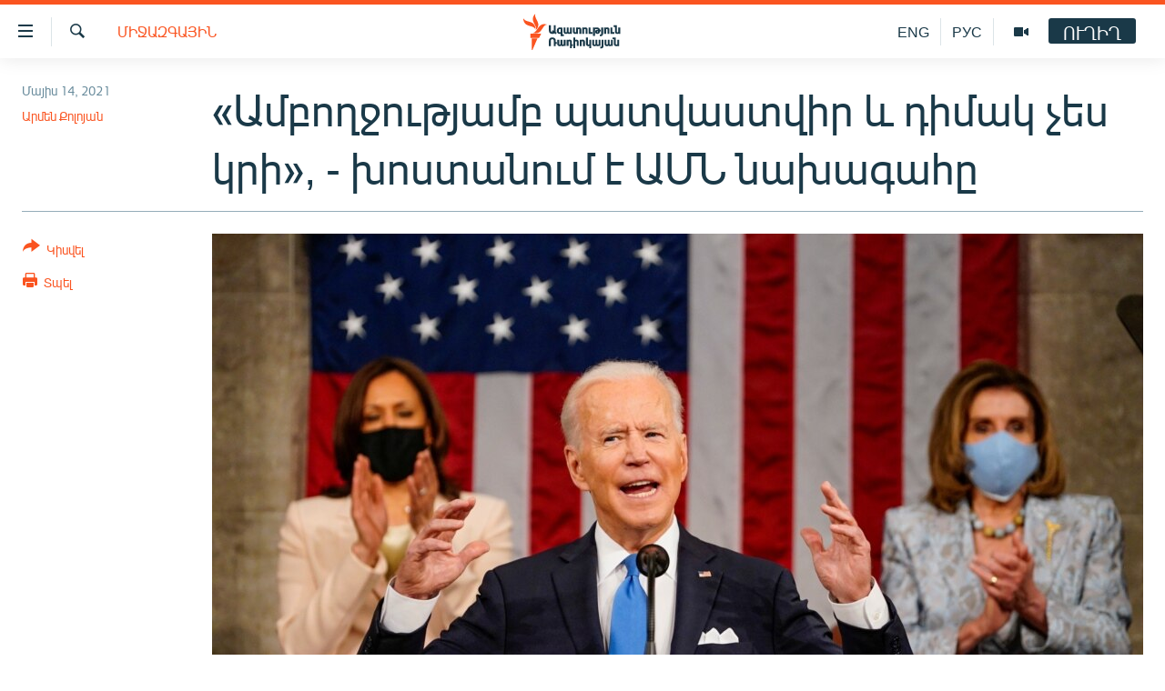

--- FILE ---
content_type: text/html; charset=utf-8
request_url: https://www.azatutyun.am/a/31253939.html
body_size: 12514
content:

<!DOCTYPE html>
<html lang="hy" dir="ltr" class="no-js">
<head>
<link href="/Content/responsive/RFE/hy-AM/RFE-hy-AM.css?&amp;av=0.0.0.0&amp;cb=370" rel="stylesheet"/>
<script src="//tags.azatutyun.am/rferl-pangea/prod/utag.sync.js"></script> <script type='text/javascript' src='https://www.youtube.com/iframe_api' async></script>
<link rel="manifest" href="/manifest.json">
<script type="text/javascript">
//a general 'js' detection, must be on top level in <head>, due to CSS performance
document.documentElement.className = "js";
var cacheBuster = "370";
var appBaseUrl = "/";
var imgEnhancerBreakpoints = [0, 144, 256, 408, 650, 1023, 1597];
var isLoggingEnabled = false;
var isPreviewPage = false;
var isLivePreviewPage = false;
if (!isPreviewPage) {
window.RFE = window.RFE || {};
window.RFE.cacheEnabledByParam = window.location.href.indexOf('nocache=1') === -1;
const url = new URL(window.location.href);
const params = new URLSearchParams(url.search);
// Remove the 'nocache' parameter
params.delete('nocache');
// Update the URL without the 'nocache' parameter
url.search = params.toString();
window.history.replaceState(null, '', url.toString());
} else {
window.addEventListener('load', function() {
const links = window.document.links;
for (let i = 0; i < links.length; i++) {
links[i].href = '#';
links[i].target = '_self';
}
})
}
var pwaEnabled = true;
var swCacheDisabled;
</script>
<meta charset="utf-8" />
<title>&#171;Ամբողջությամբ պատվաստվիր և դիմակ չես կրի&#187;, - խոստանում է ԱՄՆ նախագահը</title>
<meta name="description" content="Մայիսի 13-ի դրությամբ ամբողջությամբ պատվաստվել է մոտ 117 միլիոն ամերիկացի՝ դա ընդհանուր բնակչության ավելի քան մեկ երրորդն է: " />
<meta name="keywords" content="Հայերեն արխիվ, Միջազգային, Կորոնավիրուս" />
<meta name="viewport" content="width=device-width, initial-scale=1.0" />
<meta http-equiv="X-UA-Compatible" content="IE=edge" />
<meta name="robots" content="max-image-preview:large"><meta property="fb:pages" content="141126305932755" />
<link href="https://www.azatutyun.am/a/31253939.html" rel="canonical" />
<meta name="apple-mobile-web-app-title" content="&#171;Ազատություն&#187; ռ/կ" />
<meta name="apple-mobile-web-app-status-bar-style" content="black" />
<meta name="apple-itunes-app" content="app-id=475986784, app-argument=//31253939.ltr" />
<meta content="«Ամբողջությամբ պատվաստվիր և դիմակ չես կրի», - խոստանում է ԱՄՆ նախագահը" property="og:title" />
<meta content="Մայիսի 13-ի դրությամբ ամբողջությամբ պատվաստվել է մոտ 117 միլիոն ամերիկացի՝ դա ընդհանուր բնակչության ավելի քան մեկ երրորդն է: " property="og:description" />
<meta content="article" property="og:type" />
<meta content="https://www.azatutyun.am/a/31253939.html" property="og:url" />
<meta content="«Ազատ Եվրոպա/Ազատություն» ռադիոկայան" property="og:site_name" />
<meta content="https://www.facebook.com/azatutyun" property="article:publisher" />
<meta content="https://gdb.rferl.org/cb5467da-9ea7-42ff-ac31-4b930ce0e5d7_cx0_cy10_cw0_w1200_h630.jpg" property="og:image" />
<meta content="1200" property="og:image:width" />
<meta content="630" property="og:image:height" />
<meta content="273836033013508" property="fb:app_id" />
<meta content="Արմեն Քոլոյան" name="Author" />
<meta content="summary_large_image" name="twitter:card" />
<meta content="@azatutyunradio" name="twitter:site" />
<meta content="https://gdb.rferl.org/cb5467da-9ea7-42ff-ac31-4b930ce0e5d7_cx0_cy10_cw0_w1200_h630.jpg" name="twitter:image" />
<meta content="«Ամբողջությամբ պատվաստվիր և դիմակ չես կրի», - խոստանում է ԱՄՆ նախագահը" name="twitter:title" />
<meta content="Մայիսի 13-ի դրությամբ ամբողջությամբ պատվաստվել է մոտ 117 միլիոն ամերիկացի՝ դա ընդհանուր բնակչության ավելի քան մեկ երրորդն է: " name="twitter:description" />
<link rel="amphtml" href="https://www.azatutyun.am/amp/31253939.html" />
<script type="application/ld+json">{"articleSection":"Միջազգային","isAccessibleForFree":true,"headline":"«Ամբողջությամբ պատվաստվիր և դիմակ չես կրի», - խոստանում է ԱՄՆ նախագահը","inLanguage":"hy-AM","keywords":"Հայերեն արխիվ, Միջազգային, Կորոնավիրուս","author":{"@type":"Person","url":"https://www.azatutyun.am/author/արմեն-քոլոյան/bqqmo","description":"","image":{"@type":"ImageObject"},"name":"Արմեն Քոլոյան"},"datePublished":"2021-05-14 05:16:53Z","dateModified":"2021-05-14 08:25:29Z","publisher":{"logo":{"width":512,"height":220,"@type":"ImageObject","url":"https://www.azatutyun.am/Content/responsive/RFE/hy-AM/img/logo.png"},"@type":"NewsMediaOrganization","url":"https://www.azatutyun.am","sameAs":["https://facebook.com/azatutyun","https://twitter.com/azatutyunradio","https://www.youtube.com/azatutyunradio","http://t.me/azatutyuntv","https://www.instagram.com/azatutyuntv/"],"name":"Ազատություն ռ/կ","alternateName":""},"@context":"https://schema.org","@type":"NewsArticle","mainEntityOfPage":"https://www.azatutyun.am/a/31253939.html","url":"https://www.azatutyun.am/a/31253939.html","description":"Մայիսի 13-ի դրությամբ ամբողջությամբ պատվաստվել է մոտ 117 միլիոն ամերիկացի՝ դա ընդհանուր բնակչության ավելի քան մեկ երրորդն է: ","image":{"width":1080,"height":608,"@type":"ImageObject","url":"https://gdb.rferl.org/cb5467da-9ea7-42ff-ac31-4b930ce0e5d7_cx0_cy10_cw0_w1080_h608.jpg"},"name":"«Ամբողջությամբ պատվաստվիր և դիմակ չես կրի», - խոստանում է ԱՄՆ նախագահը"}</script>
<script src="/Scripts/responsive/infographics.b?v=dVbZ-Cza7s4UoO3BqYSZdbxQZVF4BOLP5EfYDs4kqEo1&amp;av=0.0.0.0&amp;cb=370"></script>
<script src="/Scripts/responsive/loader.b?v=Q26XNwrL6vJYKjqFQRDnx01Lk2pi1mRsuLEaVKMsvpA1&amp;av=0.0.0.0&amp;cb=370"></script>
<link rel="icon" type="image/svg+xml" href="/Content/responsive/RFE/img/webApp/favicon.svg" />
<link rel="alternate icon" href="/Content/responsive/RFE/img/webApp/favicon.ico" />
<link rel="mask-icon" color="#ea6903" href="/Content/responsive/RFE/img/webApp/favicon_safari.svg" />
<link rel="apple-touch-icon" sizes="152x152" href="/Content/responsive/RFE/img/webApp/ico-152x152.png" />
<link rel="apple-touch-icon" sizes="144x144" href="/Content/responsive/RFE/img/webApp/ico-144x144.png" />
<link rel="apple-touch-icon" sizes="114x114" href="/Content/responsive/RFE/img/webApp/ico-114x114.png" />
<link rel="apple-touch-icon" sizes="72x72" href="/Content/responsive/RFE/img/webApp/ico-72x72.png" />
<link rel="apple-touch-icon-precomposed" href="/Content/responsive/RFE/img/webApp/ico-57x57.png" />
<link rel="icon" sizes="192x192" href="/Content/responsive/RFE/img/webApp/ico-192x192.png" />
<link rel="icon" sizes="128x128" href="/Content/responsive/RFE/img/webApp/ico-128x128.png" />
<meta name="msapplication-TileColor" content="#ffffff" />
<meta name="msapplication-TileImage" content="/Content/responsive/RFE/img/webApp/ico-144x144.png" />
<link rel="preload" href="/Content/responsive/fonts/Arian-AMU_v1.woff2" type="font/woff2" as="font" crossorigin="anonymous" />
<link rel="alternate" type="application/rss+xml" title="RFE/RL - Top Stories [RSS]" href="/api/" />
<link rel="sitemap" type="application/rss+xml" href="/sitemap.xml" />
</head>
<body class=" nav-no-loaded cc_theme pg-article print-lay-article js-category-to-nav nojs-images ">
<script type="text/javascript" >
var analyticsData = {url:"https://www.azatutyun.am/a/31253939.html",property_id:"428",article_uid:"31253939",page_title:"«Ամբողջությամբ պատվաստվիր և դիմակ չես կրի», - խոստանում է ԱՄՆ նախագահը",page_type:"article",content_type:"article",subcontent_type:"article",last_modified:"2021-05-14 08:25:29Z",pub_datetime:"2021-05-14 05:16:53Z",pub_year:"2021",pub_month:"05",pub_day:"14",pub_hour:"05",pub_weekday:"Friday",section:"միջազգային",english_section:"international",byline:"Արմեն Քոլոյան",categories:"armenian_archive,international,coronavirus",domain:"www.azatutyun.am",language:"Armenian",language_service:"RFERL Armenian",platform:"web",copied:"no",copied_article:"",copied_title:"",runs_js:"Yes",cms_release:"8.44.0.0.370",enviro_type:"prod",slug:"",entity:"RFE",short_language_service:"ARM",platform_short:"W",page_name:"«Ամբողջությամբ պատվաստվիր և դիմակ չես կրի», - խոստանում է ԱՄՆ նախագահը"};
</script>
<noscript><iframe src="https://www.googletagmanager.com/ns.html?id=GTM-WXZBPZ" height="0" width="0" style="display:none;visibility:hidden"></iframe></noscript><script type="text/javascript" data-cookiecategory="analytics">
var gtmEventObject = Object.assign({}, analyticsData, {event: 'page_meta_ready'});window.dataLayer = window.dataLayer || [];window.dataLayer.push(gtmEventObject);
if (top.location === self.location) { //if not inside of an IFrame
var renderGtm = "true";
if (renderGtm === "true") {
(function(w,d,s,l,i){w[l]=w[l]||[];w[l].push({'gtm.start':new Date().getTime(),event:'gtm.js'});var f=d.getElementsByTagName(s)[0],j=d.createElement(s),dl=l!='dataLayer'?'&l='+l:'';j.async=true;j.src='//www.googletagmanager.com/gtm.js?id='+i+dl;f.parentNode.insertBefore(j,f);})(window,document,'script','dataLayer','GTM-WXZBPZ');
}
}
</script>
<!--Analytics tag js version start-->
<script type="text/javascript" data-cookiecategory="analytics">
var utag_data = Object.assign({}, analyticsData, {});
if(typeof(TealiumTagFrom)==='function' && typeof(TealiumTagSearchKeyword)==='function') {
var utag_from=TealiumTagFrom();var utag_searchKeyword=TealiumTagSearchKeyword();
if(utag_searchKeyword!=null && utag_searchKeyword!=='' && utag_data["search_keyword"]==null) utag_data["search_keyword"]=utag_searchKeyword;if(utag_from!=null && utag_from!=='') utag_data["from"]=TealiumTagFrom();}
if(window.top!== window.self&&utag_data.page_type==="snippet"){utag_data.page_type = 'iframe';}
try{if(window.top!==window.self&&window.self.location.hostname===window.top.location.hostname){utag_data.platform = 'self-embed';utag_data.platform_short = 'se';}}catch(e){if(window.top!==window.self&&window.self.location.search.includes("platformType=self-embed")){utag_data.platform = 'cross-promo';utag_data.platform_short = 'cp';}}
(function(a,b,c,d){ a="https://tags.azatutyun.am/rferl-pangea/prod/utag.js"; b=document;c="script";d=b.createElement(c);d.src=a;d.type="text/java"+c;d.async=true; a=b.getElementsByTagName(c)[0];a.parentNode.insertBefore(d,a); })();
</script>
<!--Analytics tag js version end-->
<!-- Analytics tag management NoScript -->
<noscript>
<img style="position: absolute; border: none;" src="https://ssc.azatutyun.am/b/ss/bbgprod,bbgentityrferl/1/G.4--NS/2036076720?pageName=rfe%3aarm%3aw%3aarticle%3a%c2%ab%d4%b1%d5%b4%d5%a2%d5%b8%d5%b2%d5%bb%d5%b8%d6%82%d5%a9%d5%b5%d5%a1%d5%b4%d5%a2%20%d5%ba%d5%a1%d5%bf%d5%be%d5%a1%d5%bd%d5%bf%d5%be%d5%ab%d6%80%20%d6%87%20%d5%a4%d5%ab%d5%b4%d5%a1%d5%af%20%d5%b9%d5%a5%d5%bd%20%d5%af%d6%80%d5%ab%c2%bb%2c%20-%20%d5%ad%d5%b8%d5%bd%d5%bf%d5%a1%d5%b6%d5%b8%d6%82%d5%b4%20%d5%a7%20%d4%b1%d5%84%d5%86%20%d5%b6%d5%a1%d5%ad%d5%a1%d5%a3%d5%a1%d5%b0%d5%a8&amp;c6=%c2%ab%d4%b1%d5%b4%d5%a2%d5%b8%d5%b2%d5%bb%d5%b8%d6%82%d5%a9%d5%b5%d5%a1%d5%b4%d5%a2%20%d5%ba%d5%a1%d5%bf%d5%be%d5%a1%d5%bd%d5%bf%d5%be%d5%ab%d6%80%20%d6%87%20%d5%a4%d5%ab%d5%b4%d5%a1%d5%af%20%d5%b9%d5%a5%d5%bd%20%d5%af%d6%80%d5%ab%c2%bb%2c%20-%20%d5%ad%d5%b8%d5%bd%d5%bf%d5%a1%d5%b6%d5%b8%d6%82%d5%b4%20%d5%a7%20%d4%b1%d5%84%d5%86%20%d5%b6%d5%a1%d5%ad%d5%a1%d5%a3%d5%a1%d5%b0%d5%a8&amp;v36=8.44.0.0.370&amp;v6=D=c6&amp;g=https%3a%2f%2fwww.azatutyun.am%2fa%2f31253939.html&amp;c1=D=g&amp;v1=D=g&amp;events=event1,event52&amp;c16=rferl%20armenian&amp;v16=D=c16&amp;c5=international&amp;v5=D=c5&amp;ch=%d5%84%d5%ab%d5%bb%d5%a1%d5%a6%d5%a3%d5%a1%d5%b5%d5%ab%d5%b6&amp;c15=armenian&amp;v15=D=c15&amp;c4=article&amp;v4=D=c4&amp;c14=31253939&amp;v14=D=c14&amp;v20=no&amp;c17=web&amp;v17=D=c17&amp;mcorgid=518abc7455e462b97f000101%40adobeorg&amp;server=www.azatutyun.am&amp;pageType=D=c4&amp;ns=bbg&amp;v29=D=server&amp;v25=rfe&amp;v30=428&amp;v105=D=User-Agent " alt="analytics" width="1" height="1" /></noscript>
<!-- End of Analytics tag management NoScript -->
<!--*** Accessibility links - For ScreenReaders only ***-->
<section>
<div class="sr-only">
<h2>Մատչելիության հղումներ</h2>
<ul>
<li><a href="#content" data-disable-smooth-scroll="1">Անցնել հիմնական բովանդակությանը</a></li>
<li><a href="#navigation" data-disable-smooth-scroll="1">Անցնել հիմնական մենյուին</a></li>
<li><a href="#txtHeaderSearch" data-disable-smooth-scroll="1">Որոնում</a></li>
</ul>
</div>
</section>
<div dir="ltr">
<div id="page">
<aside>
<div class="c-lightbox overlay-modal">
<div class="c-lightbox__intro">
<h2 class="c-lightbox__intro-title"></h2>
<button class="btn btn--rounded c-lightbox__btn c-lightbox__intro-next" title="Հաջորդը">
<span class="ico ico--rounded ico-chevron-forward"></span>
<span class="sr-only">Հաջորդը</span>
</button>
</div>
<div class="c-lightbox__nav">
<button class="btn btn--rounded c-lightbox__btn c-lightbox__btn--close" title="Փակել">
<span class="ico ico--rounded ico-close"></span>
<span class="sr-only">Փակել</span>
</button>
<button class="btn btn--rounded c-lightbox__btn c-lightbox__btn--prev" title="Նախորդը">
<span class="ico ico--rounded ico-chevron-backward"></span>
<span class="sr-only">Նախորդը</span>
</button>
<button class="btn btn--rounded c-lightbox__btn c-lightbox__btn--next" title="Հաջորդը">
<span class="ico ico--rounded ico-chevron-forward"></span>
<span class="sr-only">Հաջորդը</span>
</button>
</div>
<div class="c-lightbox__content-wrap">
<figure class="c-lightbox__content">
<span class="c-spinner c-spinner--lightbox">
<img src="/Content/responsive/img/player-spinner.png"
alt="please wait"
title="please wait" />
</span>
<div class="c-lightbox__img">
<div class="thumb">
<img src="" alt="" />
</div>
</div>
<figcaption>
<div class="c-lightbox__info c-lightbox__info--foot">
<span class="c-lightbox__counter"></span>
<span class="caption c-lightbox__caption"></span>
</div>
</figcaption>
</figure>
</div>
<div class="hidden">
<div class="content-advisory__box content-advisory__box--lightbox">
<span class="content-advisory__box-text">This image contains sensitive content which some people may find offensive or disturbing.</span>
<button class="btn btn--transparent content-advisory__box-btn m-t-md" value="text" type="button">
<span class="btn__text">
Click to reveal
</span>
</button>
</div>
</div>
</div>
<div class="print-dialogue">
<div class="container">
<h3 class="print-dialogue__title section-head">Print Options:</h3>
<div class="print-dialogue__opts">
<ul class="print-dialogue__opt-group">
<li class="form__group form__group--checkbox">
<input class="form__check " id="checkboxImages" name="checkboxImages" type="checkbox" checked="checked" />
<label for="checkboxImages" class="form__label m-t-md">Images</label>
</li>
<li class="form__group form__group--checkbox">
<input class="form__check " id="checkboxMultimedia" name="checkboxMultimedia" type="checkbox" checked="checked" />
<label for="checkboxMultimedia" class="form__label m-t-md">Multimedia</label>
</li>
</ul>
<ul class="print-dialogue__opt-group">
<li class="form__group form__group--checkbox">
<input class="form__check " id="checkboxEmbedded" name="checkboxEmbedded" type="checkbox" checked="checked" />
<label for="checkboxEmbedded" class="form__label m-t-md">Embedded Content</label>
</li>
<li class="form__group form__group--checkbox">
<input class="form__check " id="checkboxComments" name="checkboxComments" type="checkbox" />
<label for="checkboxComments" class="form__label m-t-md"> Comments</label>
</li>
</ul>
</div>
<div class="print-dialogue__buttons">
<button class="btn btn--secondary close-button" type="button" title="Չեղարկել">
<span class="btn__text ">Չեղարկել</span>
</button>
<button class="btn btn-cust-print m-l-sm" type="button" title="Տպել">
<span class="btn__text ">Տպել</span>
</button>
</div>
</div>
</div>
<div class="ctc-message pos-fix">
<div class="ctc-message__inner">Հղումը պատճենվել է</div>
</div>
</aside>
<div class="hdr-20 hdr-20--big">
<div class="hdr-20__inner">
<div class="hdr-20__max pos-rel">
<div class="hdr-20__side hdr-20__side--primary d-flex">
<label data-for="main-menu-ctrl" data-switcher-trigger="true" data-switch-target="main-menu-ctrl" class="burger hdr-trigger pos-rel trans-trigger" data-trans-evt="click" data-trans-id="menu">
<span class="ico ico-close hdr-trigger__ico hdr-trigger__ico--close burger__ico burger__ico--close"></span>
<span class="ico ico-menu hdr-trigger__ico hdr-trigger__ico--open burger__ico burger__ico--open"></span>
</label>
<div class="menu-pnl pos-fix trans-target" data-switch-target="main-menu-ctrl" data-trans-id="menu">
<div class="menu-pnl__inner">
<nav class="main-nav menu-pnl__item menu-pnl__item--first">
<ul class="main-nav__list accordeon" data-analytics-tales="false" data-promo-name="link" data-location-name="nav,secnav">
<li class="main-nav__item">
<a class="main-nav__item-name main-nav__item-name--link" href="/azatutyun-tv" title="Ազատություն TV" data-item-name="mobilemultimedia" >Ազատություն TV</a>
</li>
<li class="main-nav__item">
<a class="main-nav__item-name main-nav__item-name--link" href="/armenia" title="Հայաստան" data-item-name="Armenia" >Հայաստան</a>
</li>
<li class="main-nav__item">
<a class="main-nav__item-name main-nav__item-name--link" href="/z/2039" title="Քաղաքական" data-item-name="Politics" >Քաղաքական</a>
</li>
<li class="main-nav__item">
<a class="main-nav__item-name main-nav__item-name--link" href="/z/23978" title="Ընտրություններ 2026" data-item-name="election-2026" >Ընտրություններ 2026</a>
</li>
<li class="main-nav__item">
<a class="main-nav__item-name main-nav__item-name--link" href="/z/2095" title="Իրավունք" data-item-name="Right" >Իրավունք</a>
</li>
<li class="main-nav__item">
<a class="main-nav__item-name main-nav__item-name--link" href="/z/2040" title="Հասարակություն" data-item-name="Social_issues" >Հասարակություն</a>
</li>
<li class="main-nav__item">
<a class="main-nav__item-name main-nav__item-name--link" href="/economy" title="Տնտեսություն" data-item-name="Economy" >Տնտեսություն</a>
</li>
<li class="main-nav__item">
<a class="main-nav__item-name main-nav__item-name--link" href="/z/2038" title="Ղարաբաղ" data-item-name="Karabakh_problem" >Ղարաբաղ</a>
</li>
<li class="main-nav__item">
<a class="main-nav__item-name main-nav__item-name--link" href="/p/8469.html" title="Պատերազմի 6 շաբաթները" data-item-name="the-6-weeks-of-karabakh-war" >Պատերազմի 6 շաբաթները</a>
</li>
<li class="main-nav__item">
<a class="main-nav__item-name main-nav__item-name--link" href="/z/2037" title="Տարածաշրջան" data-item-name="Region" >Տարածաշրջան</a>
</li>
<li class="main-nav__item">
<a class="main-nav__item-name main-nav__item-name--link" href="/z/2081" title="Միջազգային" data-item-name="International" >Միջազգային</a>
</li>
<li class="main-nav__item">
<a class="main-nav__item-name main-nav__item-name--link" href="/z/2042" title="Մշակույթ" data-item-name="Culture" >Մշակույթ</a>
</li>
<li class="main-nav__item">
<a class="main-nav__item-name main-nav__item-name--link" href="/z/15473" title="Սպորտ" data-item-name="sport" >Սպորտ</a>
</li>
<li class="main-nav__item">
<a class="main-nav__item-name main-nav__item-name--link" href="/z/2046" title="Մեկնաբանություն" data-item-name="Commentary" >Մեկնաբանություն</a>
</li>
<li class="main-nav__item">
<a class="main-nav__item-name main-nav__item-name--link" href="/z/19729" title="ՏՏ և Ինտերնետ" data-item-name="itnews" >ՏՏ և Ինտերնետ</a>
</li>
<li class="main-nav__item">
<a class="main-nav__item-name main-nav__item-name--link" href="/z/22042" title="Կորոնավիրուս" data-item-name="coronavirus" >Կորոնավիրուս</a>
</li>
<li class="main-nav__item">
<a class="main-nav__item-name main-nav__item-name--link" href="/z/729" title="Արխիվ" data-item-name="Armenian_Archive" >Արխիվ</a>
</li>
<li class="main-nav__item">
<a class="main-nav__item-name main-nav__item-name--link" href="/z/2684" title="Տեսանյութեր" data-item-name="Videos" >Տեսանյութեր</a>
</li>
<li class="main-nav__item">
<a class="main-nav__item-name main-nav__item-name--link" href="/z/24071" title="Բանավեճ" data-item-name="discussion" >Բանավեճ</a>
</li>
<li class="main-nav__item">
<a class="main-nav__item-name main-nav__item-name--link" href="/z/24072" title="Ձգտելով լավագույնին" data-item-name="striving-for-the-best" >Ձգտելով լավագույնին</a>
</li>
<li class="main-nav__item">
<a class="main-nav__item-name main-nav__item-name--link" href="https://www.azatutyun.am/programs/radio" title="Փոդքասթ" >Փոդքասթ</a>
</li>
</ul>
</nav>
<div class="menu-pnl__item">
<a href="https://www.azatutyun.am" class="menu-pnl__item-link" alt="Հայերեն">Հայերեն</a>
<a href="https://www.azatutyun.am/p/3171.html" class="menu-pnl__item-link" alt="English">English</a>
<a href="https://rus.azatutyun.am" class="menu-pnl__item-link" alt="Русский">Русский</a>
</div>
<div class="menu-pnl__item menu-pnl__item--social">
<h5 class="menu-pnl__sub-head">ՀԵՏԵՎԵՔ ՄԵԶ</h5>
<a href="https://facebook.com/azatutyun" title="Միացեք մեզ Facebook-ում" data-analytics-text="follow_on_facebook" class="btn btn--rounded btn--social-inverted menu-pnl__btn js-social-btn btn-facebook" target="_blank" rel="noopener">
<span class="ico ico-facebook-alt ico--rounded"></span>
</a>
<a href="https://twitter.com/azatutyunradio" title="Միացեք մեզ Twitter-ում։" data-analytics-text="follow_on_twitter" class="btn btn--rounded btn--social-inverted menu-pnl__btn js-social-btn btn-twitter" target="_blank" rel="noopener">
<span class="ico ico-twitter ico--rounded"></span>
</a>
<a href="https://www.youtube.com/azatutyunradio" title="Միացեք մեզ Youtube-ում։" data-analytics-text="follow_on_youtube" class="btn btn--rounded btn--social-inverted menu-pnl__btn js-social-btn btn-youtube" target="_blank" rel="noopener">
<span class="ico ico-youtube ico--rounded"></span>
</a>
<a href="http://t.me/azatutyuntv" title="Հետևեք մեզ Տելեգրամում" data-analytics-text="follow_on_telegram" class="btn btn--rounded btn--social-inverted menu-pnl__btn js-social-btn btn-telegram" target="_blank" rel="noopener">
<span class="ico ico-telegram ico--rounded"></span>
</a>
<a href="https://www.instagram.com/azatutyuntv/" title="Հետևեք մեզ Instagram-ում" data-analytics-text="follow_on_instagram" class="btn btn--rounded btn--social-inverted menu-pnl__btn js-social-btn btn-instagram" target="_blank" rel="noopener">
<span class="ico ico-instagram ico--rounded"></span>
</a>
</div>
<div class="menu-pnl__item">
<a href="/navigation/allsites" class="menu-pnl__item-link">
<span class="ico ico-languages "></span>
&#171;Ազատության&#187; բոլոր կայքերը
</a>
</div>
</div>
</div>
<label data-for="top-search-ctrl" data-switcher-trigger="true" data-switch-target="top-search-ctrl" class="top-srch-trigger hdr-trigger">
<span class="ico ico-close hdr-trigger__ico hdr-trigger__ico--close top-srch-trigger__ico top-srch-trigger__ico--close"></span>
<span class="ico ico-search hdr-trigger__ico hdr-trigger__ico--open top-srch-trigger__ico top-srch-trigger__ico--open"></span>
</label>
<div class="srch-top srch-top--in-header" data-switch-target="top-search-ctrl">
<div class="container">
<form action="/s" class="srch-top__form srch-top__form--in-header" id="form-topSearchHeader" method="get" role="search"><label for="txtHeaderSearch" class="sr-only">Որոնում</label>
<input type="text" id="txtHeaderSearch" name="k" placeholder="որոնման տեքստ..." accesskey="s" value="" class="srch-top__input analyticstag-event" onkeydown="if (event.keyCode === 13) { FireAnalyticsTagEventOnSearch('search', $dom.get('#txtHeaderSearch')[0].value) }" />
<button title="Որոնում" type="submit" class="btn btn--top-srch analyticstag-event" onclick="FireAnalyticsTagEventOnSearch('search', $dom.get('#txtHeaderSearch')[0].value) ">
<span class="ico ico-search"></span>
</button></form>
</div>
</div>
<a href="/" class="main-logo-link">
<img src="/Content/responsive/RFE/hy-AM/img/logo-compact.svg" class="main-logo main-logo--comp" alt="site logo">
<img src="/Content/responsive/RFE/hy-AM/img/logo.svg" class="main-logo main-logo--big" alt="site logo">
</a>
</div>
<div class="hdr-20__side hdr-20__side--secondary d-flex">
<a href="/p/3148.html" title="Ազատություն TV" class="hdr-20__secondary-item" data-item-name="video">
<span class="ico ico-video hdr-20__secondary-icon"></span>
</a>
<a href="https://rus.azatutyun.am" title="РУС" class="hdr-20__secondary-item hdr-20__secondary-item--lang" data-item-name="satellite">
РУС
</a>
<a href="/en" title="ENG" class="hdr-20__secondary-item hdr-20__secondary-item--lang" data-item-name="satellite">
ENG
</a>
<a href="/s" title="Որոնում" class="hdr-20__secondary-item hdr-20__secondary-item--search" data-item-name="search">
<span class="ico ico-search hdr-20__secondary-icon hdr-20__secondary-icon--search"></span>
</a>
<div class="hdr-20__secondary-item live-b-drop">
<div class="live-b-drop__off">
<a href="/live" class="live-b-drop__link" title="ՈՒՂԻՂ" data-item-name="live">
<span class="badge badge--live-btn badge--live-btn-off">
ՈՒՂԻՂ
</span>
</a>
</div>
<div class="live-b-drop__on hidden">
<label data-for="live-ctrl" data-switcher-trigger="true" data-switch-target="live-ctrl" class="live-b-drop__label pos-rel">
<span class="badge badge--live badge--live-btn">
ՈՒՂԻՂ
</span>
<span class="ico ico-close live-b-drop__label-ico live-b-drop__label-ico--close"></span>
</label>
<div class="live-b-drop__panel" id="targetLivePanelDiv" data-switch-target="live-ctrl"></div>
</div>
</div>
<div class="srch-bottom">
<form action="/s" class="srch-bottom__form d-flex" id="form-bottomSearch" method="get" role="search"><label for="txtSearch" class="sr-only">Որոնում</label>
<input type="search" id="txtSearch" name="k" placeholder="որոնման տեքստ..." accesskey="s" value="" class="srch-bottom__input analyticstag-event" onkeydown="if (event.keyCode === 13) { FireAnalyticsTagEventOnSearch('search', $dom.get('#txtSearch')[0].value) }" />
<button title="Որոնում" type="submit" class="btn btn--bottom-srch analyticstag-event" onclick="FireAnalyticsTagEventOnSearch('search', $dom.get('#txtSearch')[0].value) ">
<span class="ico ico-search"></span>
</button></form>
</div>
</div>
<img src="/Content/responsive/RFE/hy-AM/img/logo-print.gif" class="logo-print" alt="site logo">
<img src="/Content/responsive/RFE/hy-AM/img/logo-print_color.png" class="logo-print logo-print--color" alt="site logo">
</div>
</div>
</div>
<script>
if (document.body.className.indexOf('pg-home') > -1) {
var nav2In = document.querySelector('.hdr-20__inner');
var nav2Sec = document.querySelector('.hdr-20__side--secondary');
var secStyle = window.getComputedStyle(nav2Sec);
if (nav2In && window.pageYOffset < 150 && secStyle['position'] !== 'fixed') {
nav2In.classList.add('hdr-20__inner--big')
}
}
</script>
<div class="c-hlights c-hlights--breaking c-hlights--no-item" data-hlight-display="mobile,desktop">
<div class="c-hlights__wrap container p-0">
<div class="c-hlights__nav">
<a role="button" href="#" title="Նախորդը">
<span class="ico ico-chevron-backward m-0"></span>
<span class="sr-only">Նախորդը</span>
</a>
<a role="button" href="#" title="Հաջորդը">
<span class="ico ico-chevron-forward m-0"></span>
<span class="sr-only">Հաջորդը</span>
</a>
</div>
<span class="c-hlights__label">
<span class="">ՀՐԱՏԱՊ</span>
<span class="switcher-trigger">
<label data-for="more-less-1" data-switcher-trigger="true" class="switcher-trigger__label switcher-trigger__label--more p-b-0" title="Ավելին">
<span class="ico ico-chevron-down"></span>
</label>
<label data-for="more-less-1" data-switcher-trigger="true" class="switcher-trigger__label switcher-trigger__label--less p-b-0" title="Թաքցնել տեքստը">
<span class="ico ico-chevron-up"></span>
</label>
</span>
</span>
<ul class="c-hlights__items switcher-target" data-switch-target="more-less-1">
</ul>
</div>
</div> <div id="content">
<main class="container">
<div class="hdr-container">
<div class="row">
<div class="col-category col-xs-12 col-md-2 pull-left"> <div class="category js-category">
<a class="" href="/z/2081">Միջազգային</a> </div>
</div><div class="col-title col-xs-12 col-md-10 pull-right"> <h1 class="title pg-title">
&#171;Ամբողջությամբ պատվաստվիր և դիմակ չես կրի&#187;, - խոստանում է ԱՄՆ նախագահը
</h1>
</div><div class="col-publishing-details col-xs-12 col-sm-12 col-md-2 pull-left"> <div class="publishing-details ">
<div class="published">
<span class="date" >
<time pubdate="pubdate" datetime="2021-05-14T09:16:53+04:00">
Մայիս 14, 2021
</time>
</span>
</div>
<div class="links">
<ul class="links__list links__list--column">
<li class="links__item">
<a class="links__item-link" href="/author/արմեն-քոլոյան/bqqmo" title="Արմեն Քոլոյան">Արմեն Քոլոյան</a>
</li>
</ul>
</div>
</div>
</div><div class="col-lg-12 separator"> <div class="separator">
<hr class="title-line" />
</div>
</div><div class="col-multimedia col-xs-12 col-md-10 pull-right"> <div class="cover-media">
<figure class="media-image js-media-expand">
<div class="img-wrap">
<div class="thumb thumb16_9">
<img src="https://gdb.rferl.org/cb5467da-9ea7-42ff-ac31-4b930ce0e5d7_cx0_cy10_cw0_w250_r1_s.jpg" alt="ԱՄՆ նախագահ Ջո Բայդեն, արխիվ" />
</div>
</div>
<figcaption>
<span class="caption">ԱՄՆ նախագահ Ջո Բայդեն, արխիվ</span>
</figcaption>
</figure>
</div>
</div><div class="col-xs-12 col-md-2 pull-left article-share pos-rel"> <div class="share--box">
<div class="sticky-share-container" style="display:none">
<div class="container">
<a href="https://www.azatutyun.am" id="logo-sticky-share">&nbsp;</a>
<div class="pg-title pg-title--sticky-share">
&#171;Ամբողջությամբ պատվաստվիր և դիմակ չես կրի&#187;, - խոստանում է ԱՄՆ նախագահը
</div>
<div class="sticked-nav-actions">
<!--This part is for sticky navigation display-->
<p class="buttons link-content-sharing p-0 ">
<button class="btn btn--link btn-content-sharing p-t-0 " id="btnContentSharing" value="text" role="Button" type="" title="Ցույց տալ կիսվելու ավելի շատ հնարավորություններ">
<span class="ico ico-share ico--l"></span>
<span class="btn__text ">
Կիսվել
</span>
</button>
</p>
<aside class="content-sharing js-content-sharing js-content-sharing--apply-sticky content-sharing--sticky"
role="complementary"
data-share-url="https://www.azatutyun.am/a/31253939.html" data-share-title="&#171;Ամբողջությամբ պատվաստվիր և դիմակ չես կրի&#187;, - խոստանում է ԱՄՆ նախագահը" data-share-text="Մայիսի 13-ի դրությամբ ամբողջությամբ պատվաստվել է մոտ 117 միլիոն ամերիկացի՝ դա ընդհանուր բնակչության ավելի քան մեկ երրորդն է: ">
<div class="content-sharing__popover">
<h6 class="content-sharing__title">Կիսվել</h6>
<button href="#close" id="btnCloseSharing" class="btn btn--text-like content-sharing__close-btn">
<span class="ico ico-close ico--l"></span>
</button>
<ul class="content-sharing__list">
<li class="content-sharing__item">
<div class="ctc ">
<input type="text" class="ctc__input" readonly="readonly">
<a href="" js-href="https://www.azatutyun.am/a/31253939.html" class="content-sharing__link ctc__button">
<span class="ico ico-copy-link ico--rounded ico--s"></span>
<span class="content-sharing__link-text">Պատճենել հղումը</span>
</a>
</div>
</li>
<li class="content-sharing__item">
<a href="https://facebook.com/sharer.php?u=https%3a%2f%2fwww.azatutyun.am%2fa%2f31253939.html"
data-analytics-text="share_on_facebook"
title="Facebook" target="_blank"
class="content-sharing__link js-social-btn">
<span class="ico ico-facebook ico--rounded ico--s"></span>
<span class="content-sharing__link-text">Facebook</span>
</a>
</li>
<li class="content-sharing__item">
<a href="https://telegram.me/share/url?url=https%3a%2f%2fwww.azatutyun.am%2fa%2f31253939.html"
data-analytics-text="share_on_telegram"
title="Telegram" target="_blank"
class="content-sharing__link js-social-btn">
<span class="ico ico-telegram ico--rounded ico--s"></span>
<span class="content-sharing__link-text">Telegram</span>
</a>
</li>
<li class="content-sharing__item">
<a href="https://twitter.com/share?url=https%3a%2f%2fwww.azatutyun.am%2fa%2f31253939.html&amp;text=%c2%ab%d4%b1%d5%b4%d5%a2%d5%b8%d5%b2%d5%bb%d5%b8%d6%82%d5%a9%d5%b5%d5%a1%d5%b4%d5%a2+%d5%ba%d5%a1%d5%bf%d5%be%d5%a1%d5%bd%d5%bf%d5%be%d5%ab%d6%80+%d6%87+%d5%a4%d5%ab%d5%b4%d5%a1%d5%af+%d5%b9%d5%a5%d5%bd+%d5%af%d6%80%d5%ab%c2%bb%2c+-+%d5%ad%d5%b8%d5%bd%d5%bf%d5%a1%d5%b6%d5%b8%d6%82%d5%b4+%d5%a7+%d4%b1%d5%84%d5%86+%d5%b6%d5%a1%d5%ad%d5%a1%d5%a3%d5%a1%d5%b0%d5%a8"
data-analytics-text="share_on_twitter"
title="X (Twitter)" target="_blank"
class="content-sharing__link js-social-btn">
<span class="ico ico-twitter ico--rounded ico--s"></span>
<span class="content-sharing__link-text">X (Twitter)</span>
</a>
</li>
<li class="content-sharing__item">
<a href="mailto:?body=https%3a%2f%2fwww.azatutyun.am%2fa%2f31253939.html&amp;subject=&#171;Ամբողջությամբ պատվաստվիր և դիմակ չես կրի&#187;, - խոստանում է ԱՄՆ նախագահը"
title="Email"
class="content-sharing__link ">
<span class="ico ico-email ico--rounded ico--s"></span>
<span class="content-sharing__link-text">Email</span>
</a>
</li>
</ul>
</div>
</aside>
</div>
</div>
</div>
<div class="links">
<p class="buttons link-content-sharing p-0 ">
<button class="btn btn--link btn-content-sharing p-t-0 " id="btnContentSharing" value="text" role="Button" type="" title="Ցույց տալ կիսվելու ավելի շատ հնարավորություններ">
<span class="ico ico-share ico--l"></span>
<span class="btn__text ">
Կիսվել
</span>
</button>
</p>
<aside class="content-sharing js-content-sharing " role="complementary"
data-share-url="https://www.azatutyun.am/a/31253939.html" data-share-title="&#171;Ամբողջությամբ պատվաստվիր և դիմակ չես կրի&#187;, - խոստանում է ԱՄՆ նախագահը" data-share-text="Մայիսի 13-ի դրությամբ ամբողջությամբ պատվաստվել է մոտ 117 միլիոն ամերիկացի՝ դա ընդհանուր բնակչության ավելի քան մեկ երրորդն է: ">
<div class="content-sharing__popover">
<h6 class="content-sharing__title">Կիսվել</h6>
<button href="#close" id="btnCloseSharing" class="btn btn--text-like content-sharing__close-btn">
<span class="ico ico-close ico--l"></span>
</button>
<ul class="content-sharing__list">
<li class="content-sharing__item">
<div class="ctc ">
<input type="text" class="ctc__input" readonly="readonly">
<a href="" js-href="https://www.azatutyun.am/a/31253939.html" class="content-sharing__link ctc__button">
<span class="ico ico-copy-link ico--rounded ico--l"></span>
<span class="content-sharing__link-text">Պատճենել հղումը</span>
</a>
</div>
</li>
<li class="content-sharing__item">
<a href="https://facebook.com/sharer.php?u=https%3a%2f%2fwww.azatutyun.am%2fa%2f31253939.html"
data-analytics-text="share_on_facebook"
title="Facebook" target="_blank"
class="content-sharing__link js-social-btn">
<span class="ico ico-facebook ico--rounded ico--l"></span>
<span class="content-sharing__link-text">Facebook</span>
</a>
</li>
<li class="content-sharing__item">
<a href="https://telegram.me/share/url?url=https%3a%2f%2fwww.azatutyun.am%2fa%2f31253939.html"
data-analytics-text="share_on_telegram"
title="Telegram" target="_blank"
class="content-sharing__link js-social-btn">
<span class="ico ico-telegram ico--rounded ico--l"></span>
<span class="content-sharing__link-text">Telegram</span>
</a>
</li>
<li class="content-sharing__item">
<a href="https://twitter.com/share?url=https%3a%2f%2fwww.azatutyun.am%2fa%2f31253939.html&amp;text=%c2%ab%d4%b1%d5%b4%d5%a2%d5%b8%d5%b2%d5%bb%d5%b8%d6%82%d5%a9%d5%b5%d5%a1%d5%b4%d5%a2+%d5%ba%d5%a1%d5%bf%d5%be%d5%a1%d5%bd%d5%bf%d5%be%d5%ab%d6%80+%d6%87+%d5%a4%d5%ab%d5%b4%d5%a1%d5%af+%d5%b9%d5%a5%d5%bd+%d5%af%d6%80%d5%ab%c2%bb%2c+-+%d5%ad%d5%b8%d5%bd%d5%bf%d5%a1%d5%b6%d5%b8%d6%82%d5%b4+%d5%a7+%d4%b1%d5%84%d5%86+%d5%b6%d5%a1%d5%ad%d5%a1%d5%a3%d5%a1%d5%b0%d5%a8"
data-analytics-text="share_on_twitter"
title="X (Twitter)" target="_blank"
class="content-sharing__link js-social-btn">
<span class="ico ico-twitter ico--rounded ico--l"></span>
<span class="content-sharing__link-text">X (Twitter)</span>
</a>
</li>
<li class="content-sharing__item">
<a href="mailto:?body=https%3a%2f%2fwww.azatutyun.am%2fa%2f31253939.html&amp;subject=&#171;Ամբողջությամբ պատվաստվիր և դիմակ չես կրի&#187;, - խոստանում է ԱՄՆ նախագահը"
title="Email"
class="content-sharing__link ">
<span class="ico ico-email ico--rounded ico--l"></span>
<span class="content-sharing__link-text">Email</span>
</a>
</li>
</ul>
</div>
</aside>
<p class="link-print visible-md visible-lg buttons p-0">
<button class="btn btn--link btn-print p-t-0" onclick="if (typeof FireAnalyticsTagEvent === 'function') {FireAnalyticsTagEvent({ on_page_event: 'print_story' });}return false" title="(CTRL+P)">
<span class="ico ico-print"></span>
<span class="btn__text">Տպել</span>
</button>
</p>
</div>
</div>
</div>
</div>
</div>
<div class="body-container">
<div class="row">
<div class="col-xs-12 col-sm-12 col-md-10 col-lg-10 pull-right">
<div class="row">
<div class="col-xs-12 col-sm-12 col-md-8 col-lg-8 pull-left bottom-offset content-offset">
<div id="article-content" class="content-floated-wrap fb-quotable">
<div class="wsw">
<p>ԱՄՆ Օհայո նահանգում կորոնավիրուսի դեմ պատվաստում ստացողի անունն ընդգրկվում է վիճակախաղում, որի հաղթողը կստանա 1 միլիոն դոլար:</p>
<p>Այդպես է նահանգապետ Մայք ԴեՎայնը խրախուսում Օհայոյում պատվաստումների գործընթացը, որի նկատմամբ զգալի թվով բնակիչներ ունեն որոշակի վերապահումներ:</p>
<p>Իսկ հիմա նահանգում ասում են՝ «Պատվաստվիր և ստացիր 1 միլիոն»: Մայք ԴեՎայնը հայտարարել է, որ վիճակախաղը տեղի կունենա շաբաթը մեկ անգամ, գումարը կշահեն շաբաթվա ընթացքում առնվազն մեկ ներարկում ստացած հինգ չափահաս բնակիչներ:</p>
<p>«Գիտեմ, ոմանք ինձ կքննադատեն, կասեն, թե սա փողի վատնում է, իսկ ես կարծում եմ, որ վատնումն այն է, երբ ունենք վակցինա, որը մարդու կյանք է փրկում, բայց ինչ-որ մեկը կվարակվի և կմահանա քովիդից: Այ դա կլինի վատնում, ահավոր ողբերգական վատնում», - ասել է հանրապետական նահանգապետը:</p>
<p>Օհայոն վիճակախաղի շահույթի գումարը կտրամադրի համավարակի դեմ դաշնային բյուջեից նահանգին հատկացված գումարից:</p>
<p>Միացյալ Նահանգներում քաղաքական լիդերները լայնածավալ քարոզարշավ են սկսել և մարդկանց համոզում են պատվաստվել:</p>
<p>Տարբեր քաղաքներում տարբեր «կորոնամրցանակներ» են առաջարկում, օրինակ` Նյու Օռլեանում պատվաստվելու դիմաց տրամադրում են բասկետբոլի խաղ դիտելու տոմս, գարեջուր և խեցգետիններ, Նյու Յորքում՝ տապակած կարտոֆիլ, և այդ առաջարկը գովազդում է անձամբ քաղաքապետ Բիլ դե Բլասիոն:</p>
<p>Մայիսի 13-ի դրությամբ ամբողջությամբ պատվաստվել է մոտ 117 միլիոն ամերիկացի՝ դա ընդհանուր բնակչության ավելի քան մեկ երրորդն է: Խոսքը երկու դեղաչափ ստացածների մասին է:</p>
<p>Սակայն պատվաստումների ընթացքը դանդաղել է, և դա բացատվում է թերահավատության հանգամանքով:</p>
<p>Անցած շաբաթների ընթացքում մեկ երրորդով նվազել է վակցինա ստանալու ցանկություն ունեցող ամերիկացիների թիվը:</p>
<p>Մինչդեռ, նախագահ Ջո Բայդենն ասել է, որ ուժի մեջ են մտնում նոր կանոններ՝ երկու դեղաչափ ստացած մարդիկ կազատվեն դրսում դիմակ կրելու պարտավորությունից և այդ արտոնությունը կվայելեն նաև փակ տարածքների մեծ մասում:</p>
<p>«Եթե ամբողջությամբ պատվաստվել ես, հանիր դիմակը, դու վաստակել ես իրավունքն` անել այն, ինչով ամերիկացիները հայտնի են ամբողջ աշխարհում՝ լայն ժպիտով ողջունել դիմացինին: Սա լավ օր է երկրի համար, բայց դեռ կա անելիք, դեռ շատ են չպատվաստված մարդիկ, մեր նպատակն է մինչև հուլիսի 4-ն ապահովել չափահասների 70 տոկոսի պատվաստումը: Եվ մենք պետք է ջարդենք այս համավարակը՝ ոչ միայն այստեղ, այլև ամբողջ աշխարհում, որ իսկապես ապահով լինենք», - հայտարարել է Բայդենը:</p><div class="clear"></div>
<div class="wsw__embed mediaReplacer externalMedia">
<div class="c-sticky-container">
<div class="c-sticky-element" data-sp_api="youtube">
<span class="c-sticky-element__close-el c-sticky-element__swipe-el ta-c" title="close">
<span class="ico ico-close m-0"></span>
</span>
<div class="external-content-placeholder"></div><script>renderExternalContent("https://www.youtube.com/embed/9UwctpnpFTs?&&&fs=1&enablejsapi=1")</script>
</div>
</div>
</div>
<p> </p>
</div>
<ul>
</ul>
</div>
</div>
<div class="col-xs-12 col-sm-12 col-md-4 col-lg-4 pull-left design-top-offset"> <div class="media-block-wrap">
<h2 class="section-head">Առնչվող թեմաներով</h2>
<div class="row">
<ul>
<li class="col-xs-12 col-sm-6 col-md-12 col-lg-12 mb-grid">
<div class="media-block ">
<a href="/a/31254523.html" class="img-wrap img-wrap--t-spac img-wrap--size-4 img-wrap--float" title="&#171;Ամբողջությամբ պատվաստվիր և դիմակ չես կրի&#187;, - խոստանում է ԱՄՆ նախագահը">
<div class="thumb thumb16_9">
<noscript class="nojs-img">
<img src="https://gdb.rferl.org/cb5467da-9ea7-42ff-ac31-4b930ce0e5d7_cx0_cy10_cw100_w100_r1.jpg" alt="&#171;Ամբողջությամբ պատվաստվիր և դիմակ չես կրի&#187;, - խոստանում է ԱՄՆ նախագահը" />
</noscript>
<img data-src="https://gdb.rferl.org/cb5467da-9ea7-42ff-ac31-4b930ce0e5d7_cx0_cy10_cw100_w33_r1.jpg" src="" alt="&#171;Ամբողջությամբ պատվաստվիր և դիմակ չես կրի&#187;, - խոստանում է ԱՄՆ նախագահը" class=""/>
</div>
<span class="ico ico-audio ico--media-type"></span>
</a>
<div class="media-block__content media-block__content--h">
<a href="/a/31254523.html">
<h4 class="media-block__title media-block__title--size-4" title="&#171;Ամբողջությամբ պատվաստվիր և դիմակ չես կրի&#187;, - խոստանում է ԱՄՆ նախագահը">
&#171;Ամբողջությամբ պատվաստվիր և դիմակ չես կրի&#187;, - խոստանում է ԱՄՆ նախագահը
</h4>
</a>
</div>
</div>
</li>
<li class="col-xs-12 col-sm-6 col-md-12 col-lg-12 mb-grid">
<div class="media-block ">
<a href="/a/31241196.html" class="img-wrap img-wrap--t-spac img-wrap--size-4 img-wrap--float" title="Հեղինակային իրավունքը կսառեցվի հանուն COVID-19 դեմ պայքարի">
<div class="thumb thumb16_9">
<noscript class="nojs-img">
<img src="https://gdb.rferl.org/65d7ae1d-defd-418d-abc4-22cb0b6a2dae_w100_r1.jpg" alt="Հեղինակային իրավունքը կսառեցվի հանուն COVID-19 դեմ պայքարի" />
</noscript>
<img data-src="https://gdb.rferl.org/65d7ae1d-defd-418d-abc4-22cb0b6a2dae_w33_r1.jpg" src="" alt="Հեղինակային իրավունքը կսառեցվի հանուն COVID-19 դեմ պայքարի" class=""/>
</div>
</a>
<div class="media-block__content media-block__content--h">
<a href="/a/31241196.html">
<h4 class="media-block__title media-block__title--size-4" title="Հեղինակային իրավունքը կսառեցվի հանուն COVID-19 դեմ պայքարի">
Հեղինակային իրավունքը կսառեցվի հանուն COVID-19 դեմ պայքարի
</h4>
</a>
</div>
</div>
</li>
<li class="col-xs-12 col-sm-6 col-md-12 col-lg-12 mb-grid">
<div class="media-block ">
<a href="/a/31238991.html" class="img-wrap img-wrap--t-spac img-wrap--size-4 img-wrap--float" title="ԱՄՆ նախագահը կորոնավիրուսի դեմ պայքարի նոր ծրագիր է հրապարակել">
<div class="thumb thumb16_9">
<noscript class="nojs-img">
<img src="https://gdb.rferl.org/21223e95-fe77-4e54-9560-0a055fc0c36a_cx0_cy4_cw0_w100_r1.jpg" alt="ԱՄՆ նախագահը կորոնավիրուսի դեմ պայքարի նոր ծրագիր է հրապարակել" />
</noscript>
<img data-src="https://gdb.rferl.org/21223e95-fe77-4e54-9560-0a055fc0c36a_cx0_cy4_cw0_w33_r1.jpg" src="" alt="ԱՄՆ նախագահը կորոնավիրուսի դեմ պայքարի նոր ծրագիր է հրապարակել" class=""/>
</div>
</a>
<div class="media-block__content media-block__content--h">
<a href="/a/31238991.html">
<h4 class="media-block__title media-block__title--size-4" title="ԱՄՆ նախագահը կորոնավիրուսի դեմ պայքարի նոր ծրագիր է հրապարակել">
ԱՄՆ նախագահը կորոնավիրուսի դեմ պայքարի նոր ծրագիր է հրապարակել
</h4>
</a>
</div>
</div>
</li>
<li class="col-xs-12 col-sm-6 col-md-12 col-lg-12 mb-grid">
<div class="media-block ">
<a href="/a/31226865.html" class="img-wrap img-wrap--t-spac img-wrap--size-4 img-wrap--float" title="Բայդենը հայտարարում է ԱՄՆ տարածքում հակահամաճարակային կանոնների մեղմացման մասին ">
<div class="thumb thumb16_9">
<noscript class="nojs-img">
<img src="https://gdb.rferl.org/8631544e-487e-4459-bfbd-e52afa032179_cx0_cy8_cw0_w100_r1.jpg" alt="Բայդենը հայտարարում է ԱՄՆ տարածքում հակահամաճարակային կանոնների մեղմացման մասին " />
</noscript>
<img data-src="https://gdb.rferl.org/8631544e-487e-4459-bfbd-e52afa032179_cx0_cy8_cw0_w33_r1.jpg" src="" alt="Բայդենը հայտարարում է ԱՄՆ տարածքում հակահամաճարակային կանոնների մեղմացման մասին " class=""/>
</div>
</a>
<div class="media-block__content media-block__content--h">
<a href="/a/31226865.html">
<h4 class="media-block__title media-block__title--size-4" title="Բայդենը հայտարարում է ԱՄՆ տարածքում հակահամաճարակային կանոնների մեղմացման մասին ">
Բայդենը հայտարարում է ԱՄՆ տարածքում հակահամաճարակային կանոնների մեղմացման մասին
</h4>
</a>
</div>
</div>
</li>
</ul>
</div>
</div>
<div class="region">
<div class="media-block-wrap" id="wrowblock-5030_21" data-area-id=R1_1>
<h2 class="section-head">
Ուղիղ հեռարձակում </h2>
<div class="wsw">
<div class="clear"></div>
<div class="wsw__embed mediaReplacer externalMedia">
<div class="c-sticky-container">
<div class="c-sticky-element" data-sp_api="youtube">
<span class="c-sticky-element__close-el c-sticky-element__swipe-el ta-c" title="close">
<span class="ico ico-close m-0"></span>
</span>
<div class="external-content-placeholder"></div><script>renderExternalContent("https://www.youtube.com/embed/-6FObowp8K4?&&&fs=1&enablejsapi=1")</script>
</div>
</div>
</div> </div>
</div>
</div>
</div>
</div>
</div>
</div>
</div>
</main>
<a class="btn pos-abs p-0 lazy-scroll-load" data-ajax="true" data-ajax-mode="replace" data-ajax-update="#ymla-section" data-ajax-url="/part/section/5/9551" href="/p/9551.html" loadonce="true" title="Շարունակել կարդալ">​</a> <div id="ymla-section" class="clear ymla-section"></div>
</div>
<footer role="contentinfo">
<div id="foot" class="foot">
<div class="container">
<div class="foot-nav collapsed" id="foot-nav">
<div class="menu">
<ul class="items">
<li class="socials block-socials">
<span class="handler" id="socials-handler">
ՀԵՏԵՎԵՔ ՄԵԶ
</span>
<div class="inner">
<ul class="subitems follow">
<li>
<a href="https://facebook.com/azatutyun" title="Միացեք մեզ Facebook-ում" data-analytics-text="follow_on_facebook" class="btn btn--rounded js-social-btn btn-facebook" target="_blank" rel="noopener">
<span class="ico ico-facebook-alt ico--rounded"></span>
</a>
</li>
<li>
<a href="https://twitter.com/azatutyunradio" title="Միացեք մեզ Twitter-ում։" data-analytics-text="follow_on_twitter" class="btn btn--rounded js-social-btn btn-twitter" target="_blank" rel="noopener">
<span class="ico ico-twitter ico--rounded"></span>
</a>
</li>
<li>
<a href="https://www.youtube.com/azatutyunradio" title="Միացեք մեզ Youtube-ում։" data-analytics-text="follow_on_youtube" class="btn btn--rounded js-social-btn btn-youtube" target="_blank" rel="noopener">
<span class="ico ico-youtube ico--rounded"></span>
</a>
</li>
<li>
<a href="http://t.me/azatutyuntv" title="Հետևեք մեզ Տելեգրամում" data-analytics-text="follow_on_telegram" class="btn btn--rounded js-social-btn btn-telegram" target="_blank" rel="noopener">
<span class="ico ico-telegram ico--rounded"></span>
</a>
</li>
<li>
<a href="https://www.instagram.com/azatutyuntv/" title="Հետևեք մեզ Instagram-ում" data-analytics-text="follow_on_instagram" class="btn btn--rounded js-social-btn btn-instagram" target="_blank" rel="noopener">
<span class="ico ico-instagram ico--rounded"></span>
</a>
</li>
<li>
<a href="/rssfeeds" title="RSS" data-analytics-text="follow_on_rss" class="btn btn--rounded js-social-btn btn-rss" >
<span class="ico ico-rss ico--rounded"></span>
</a>
</li>
<li>
<a href="/podcasts" title="Podcast" data-analytics-text="follow_on_podcast" class="btn btn--rounded js-social-btn btn-podcast" >
<span class="ico ico-podcast ico--rounded"></span>
</a>
</li>
</ul>
</div>
</li>
<li class="block-primary collapsed collapsible item">
<span class="handler">
Մուլտիմեդիա
<span title="close tab" class="ico ico-chevron-up"></span>
<span title="open tab" class="ico ico-chevron-down"></span>
<span title="add" class="ico ico-plus"></span>
<span title="remove" class="ico ico-minus"></span>
</span>
<div class="inner">
<ul class="subitems">
<li class="subitem">
<a class="handler" href="/azatutyun-tv" title="Ազատություն TV" >Ազատություն TV</a>
</li>
<li class="subitem">
<a class="handler" href="/z/2684" title="Տեսանյութեր" >Տեսանյութեր</a>
</li>
<li class="subitem">
<a class="handler" href="/z/3141" title="Լրատվական" >Լրատվական</a>
</li>
<li class="subitem">
<a class="handler" href="/z/16736" title="Կիրակնօրյա" >Կիրակնօրյա</a>
</li>
<li class="subitem">
<a class="handler" href="/programindex.html" title="Ռադիոծրագրեր" >Ռադիոծրագրեր</a>
</li>
<li class="subitem">
<a class="handler" href="/z/2060" title="Առավոտյան ծրագիր" >Առավոտյան ծրագիր</a>
</li>
<li class="subitem">
<a class="handler" href="/z/2061" title="Ցերեկային ծրագիր" >Ցերեկային ծրագիր</a>
</li>
<li class="subitem">
<a class="handler" href="/z/2062" title="Երեկոյան ծրագիր" >Երեկոյան ծրագիր</a>
</li>
</ul>
</div>
</li>
<li class="block-primary collapsed collapsible item">
<span class="handler">
Բաժիններ
<span title="close tab" class="ico ico-chevron-up"></span>
<span title="open tab" class="ico ico-chevron-down"></span>
<span title="add" class="ico ico-plus"></span>
<span title="remove" class="ico ico-minus"></span>
</span>
<div class="inner">
<ul class="subitems">
<li class="subitem">
<a class="handler" href="/news" title="Լուրեր" >Լուրեր</a>
</li>
<li class="subitem">
<a class="handler" href="/z/2039" title="Քաղաքական" >Քաղաքական</a>
</li>
<li class="subitem">
<a class="handler" href="/z/2095" title="Իրավունք" >Իրավունք</a>
</li>
<li class="subitem">
<a class="handler" href="/economy" title="Տնտեսություն" >Տնտեսություն</a>
</li>
<li class="subitem">
<a class="handler" href="/z/2040" title="Հասարակություն" >Հասարակություն</a>
</li>
<li class="subitem">
<a class="handler" href="/z/2038" title="Ղարաբաղյան խնդիր" >Ղարաբաղյան խնդիր</a>
</li>
<li class="subitem">
<a class="handler" href="/z/2037" title="Տարածաշրջան" >Տարածաշրջան</a>
</li>
<li class="subitem">
<a class="handler" href="/z/2081" title="Միջազգային" >Միջազգային</a>
</li>
<li class="subitem">
<a class="handler" href="/z/19729" title="ՏՏ և Ինտերնետ" >ՏՏ և Ինտերնետ</a>
</li>
<li class="subitem">
<a class="handler" href="/z/2042" title="Մշակույթ" >Մշակույթ</a>
</li>
<li class="subitem">
<a class="handler" href="/z/729" title="Արխիվ" >Արխիվ</a>
</li>
</ul>
</div>
</li>
<li class="block-secondary collapsed collapsible item">
<span class="handler">
Մեր մասին
<span title="close tab" class="ico ico-chevron-up"></span>
<span title="open tab" class="ico ico-chevron-down"></span>
<span title="add" class="ico ico-plus"></span>
<span title="remove" class="ico ico-minus"></span>
</span>
<div class="inner">
<ul class="subitems">
<li class="subitem">
<a class="handler" href="/p/3151.html" title="&#171;Ազատություն&#187; ռ/կ" >&#171;Ազատություն&#187; ռ/կ</a>
</li>
<li class="subitem">
<a class="handler" href="/contact-us" title="Կապը մեզ հետ" >Կապը մեզ հետ</a>
</li>
<li class="subitem">
<a class="handler" href="/subscribe.html" title="Բաժանորդագրվել էլ-փոստով" >Բաժանորդագրվել էլ-փոստով</a>
</li>
<li class="subitem">
<a class="handler" href="/p/6707.html" title="Հայտարարություններ" >Հայտարարություններ</a>
</li>
<li class="subitem">
<a class="handler" href="https://www.azatutyun.am/userupload.html" title="Ականատես" >Ականատես</a>
</li>
</ul>
</div>
</li>
</ul>
</div>
</div>
<div class="foot__item foot__item--copyrights">
<p class="copyright">«Ազատ Եվրոպա/Ազատություն» ռադիոկայան © 2026</p>
</div>
</div>
</div>
</footer> </div>
</div>
<script src="https://cdn.onesignal.com/sdks/web/v16/OneSignalSDK.page.js" defer></script>
<script>
if (!isPreviewPage) {
window.OneSignalDeferred = window.OneSignalDeferred || [];
OneSignalDeferred.push(function(OneSignal) {
OneSignal.init({
appId: "30d51060-fe3e-40b0-9f6e-c12696163c34",
});
});
}
</script> <script defer src="/Scripts/responsive/serviceWorkerInstall.js?cb=370"></script>
<script type="text/javascript">
// opera mini - disable ico font
if (navigator.userAgent.match(/Opera Mini/i)) {
document.getElementsByTagName("body")[0].className += " can-not-ff";
}
// mobile browsers test
if (typeof RFE !== 'undefined' && RFE.isMobile) {
if (RFE.isMobile.any()) {
document.getElementsByTagName("body")[0].className += " is-mobile";
}
else {
document.getElementsByTagName("body")[0].className += " is-not-mobile";
}
}
</script>
<script src="/conf.js?x=370" type="text/javascript"></script>
<div class="responsive-indicator">
<div class="visible-xs-block">XS</div>
<div class="visible-sm-block">SM</div>
<div class="visible-md-block">MD</div>
<div class="visible-lg-block">LG</div>
</div>
<script type="text/javascript">
var bar_data = {
"apiId": "31253939",
"apiType": "1",
"isEmbedded": "0",
"culture": "hy-AM",
"cookieName": "cmsLoggedIn",
"cookieDomain": "www.azatutyun.am"
};
</script>
<div id="scriptLoaderTarget" style="display:none;contain:strict;"></div>
</body>
</html>